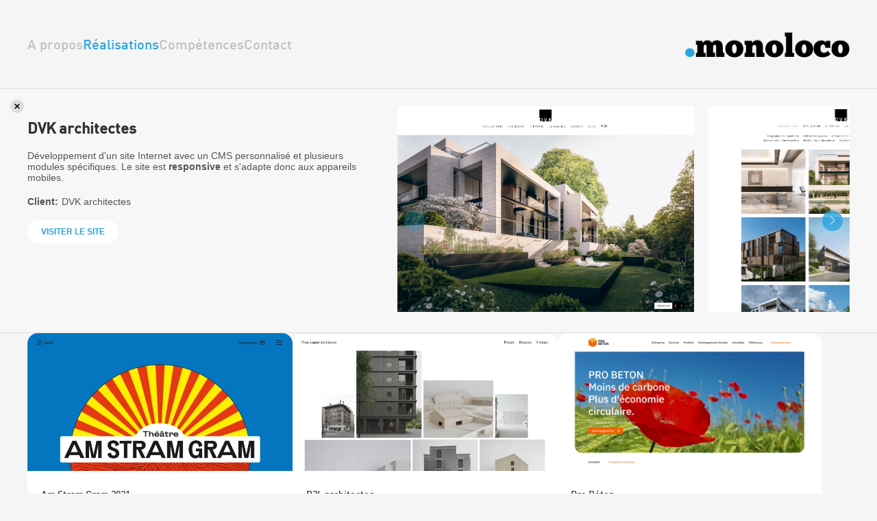

--- FILE ---
content_type: text/html; charset=UTF-8
request_url: https://monoloco.ch/fr/realisations/dvk-architectes
body_size: 3040
content:

<!DOCTYPE html>
<html lang="fr">
<head>
<meta http-equiv="Content-Type" content="text/html; charset=utf-8">
<base href="https://monoloco.ch/">
<meta name="viewport" content="width=device-width, initial-scale=1.0, maximum-scale=1.0, user-scalable=1">
<link rel="preconnect" href="https://fonts.googleapis.com">
<link rel="preconnect" href="https://fonts.gstatic.com" crossorigin>
<link href="https://fonts.googleapis.com/css2?family=Montserrat:ital,wght@0,400;0,600;1,400;1,600&display=swap" rel="stylesheet"> 
<title>DVK architectes</title>




<meta name="keywords" content="monoloco,creation site web,webdesign,agence web,realisation,conception,multimedia,intranet,application" lang="fr" /><meta name="description" content="DVK architectes - Développement d'un site Internet avec un CMS personnalisé et plusieurs modules spécifiques. Le site est responsive et s'adapte donc aux appareils mobiles." lang="fr" />
	

<meta property="og:type" content="website" />
<meta property="og:title" content="DVK architectes" />
<meta property="og:description" content="DVK architectes - Développement d'un site Internet avec un CMS personnalisé et plusieurs modules spécifiques. Le site est responsive et s'adapte donc aux appareils mobiles." />
<meta property="og:url" content="https://monoloco.ch/fr/realisations/dvk-architectes/" />
<meta name="twitter:card" content="summary_large_image" />
<meta property="og:image" content="https://monoloco.ch/users_uploads/projets_projets-screenshots/generated/108/p1dufig3qr8nh15401tdd1ltafs1e.webp?ck=2025-07-08-112229" />
<meta property="og:image:url" content="https://monoloco.ch/users_uploads/projets_projets-screenshots/generated/108/p1dufig3qr8nh15401tdd1ltafs1e.webp?ck=2025-07-08-112229" />
<meta name="twitter:image" content="https://monoloco.ch/users_uploads/projets_projets-screenshots/generated/108/p1dufig3qr8nh15401tdd1ltafs1e.webp?ck=2025-07-08-112229" />
	
<link href="https://monoloco.ch/fr/realisations/dvk-architectes" rel="canonical" />
<link href="https://monoloco.ch/fr/realisations/dvk-architectes" hreflang="fr" rel="alternate" />

<link rel="stylesheet" type="text/css" href="css/animate.min.css?ck=1638297918">
<link rel="stylesheet" type="text/css" href="css/din/stylesheet.css?ck=1638297918">
<link rel="stylesheet" type="text/css" href="js/monoloco_common/swiper/swiper-bundle.min.css?ck=1638297919">
<link rel="stylesheet" type="text/css" href="js/selectric/selectric.css?ck=1638435110">
<link rel="stylesheet" type="text/css" href="css/hamburgers.min.css?ck=1638297918">
<link rel="stylesheet" type="text/css" href="css/monoloco.css?ck=1768816793">
<script>
	var isTouchDevice = 'ontouchstart' in document.documentElement;
	var iOS = ['iPad', 'iPhone', 'iPod'].indexOf(navigator.platform) >= 0;


(function (w) {
    if (w.$) // jQuery already loaded, we don't need this script
        return;
    var _funcs = [];
    w.$ = function (f) { // add functions to a queue
        _funcs.push(f);
    };
    w.defer$ = function () { // move the queue to jQuery's DOMReady
        while (f = _funcs.shift())
            $(f);
    };
})(window);
</script>

<script async src="https://www.googletagmanager.com/gtag/js?id=G-FN7WMC67QJ"></script>
<script>
  window.dataLayer = window.dataLayer || [];
  function gtag(){dataLayer.push(arguments);}
  gtag('js', new Date());

  gtag('config', 'G-FN7WMC67QJ');
</script>
<!--<script type="text/javascript" src="https://cdn.weglot.com/weglot.min.js"></script>
<script>
    Weglot.initialize({
        api_key: 'wg_949f5d52b5eb03f8b41a3af732ebb98d2'
    });
</script>-->
</head>
<body class="projets lan_fr withitem">
<header id="header" class="inside">
        <button class="hamburger hamburger--collapse mobileonly" type="button">
        <span class="hamburger-box">
            <span class="hamburger-inner"></span>
        </span>
        </button>
        <nav>
            <!-- <a href="/fr" class="logo mobileonly"><h1>monoloco</h1></a> -->
            <div></div>
            <ul><li class=' ' data-subnav='subnav_3'><a href='/fr/a-propos'   class='btn_page '  >A propos</a></li><li class='active Selected ' data-subnav='subnav_4'><a href='/fr/realisations'   class='btn_projets active Selected'  >Réalisations</a></li><li class=' ' data-subnav='subnav_5'><a href='/fr/competences'   class='btn_competences '  >Compétences</a></li><li class=' ' data-subnav='subnav_6'><a href='/fr/contact'   class='btn_contact '  >Contact</a></li></ul>            <div class="mobileonly">© Copyright. monoloco 2026</div>
        </nav>
        <a href="/fr" class="logo"><h1>monoloco</h1></a>
</header>

<div class="headernav">
            <!-- <a href="/fr" class="logo mobileonly"><h1>monoloco</h1></a> -->
            <div></div>
            <ul><li class=' ' data-subnav='subnav_3'><a href='/fr/a-propos'   class='btn_page '  >A propos</a></li><li class='active Selected ' data-subnav='subnav_4'><a href='/fr/realisations'   class='btn_projets active Selected'  >Réalisations</a></li><li class=' ' data-subnav='subnav_5'><a href='/fr/competences'   class='btn_competences '  >Compétences</a></li><li class=' ' data-subnav='subnav_6'><a href='/fr/contact'   class='btn_contact '  >Contact</a></li></ul>            <div class="mobileonly">© Copyright. monoloco 2026</div>
        </div>

<header id="headermobile" class="mobile inside">
        <button class="hamburger hamburger--collapse mobileonly" type="button">
        <span class="hamburger-box">
            <span class="hamburger-inner"></span>
        </span>
        </button>
        <a href="/fr" class="logo"><h1>monoloco</h1></a>
</header><div id="content">
<div class='inside'><div class='projetcontainer detailfrompage loaded'><div class="projectdetails">
	<a href="#" class="closeproject"><!-- --></a>
	<div class="projectcontent">
		<h2>DVK architectes</h2>
		<p>D&eacute;veloppement d'un site Internet avec un CMS personnalis&eacute; et plusieurs modules sp&eacute;cifiques. Le site est <strong>responsive</strong> et s'adapte donc aux appareils mobiles.</p>				<table cellpadding="0" cellspacing="0">
						<tr><td style="padding:5px; padding-left:0px;"><strong>Client: </strong></td><td>DVK architectes</td></tr>		</table>
					<p><a href="http://dvkarchitectes.ch" target="_blank" class="whitebtn">Visiter le site</a></p>
						
	</div>
	<div class="projectimages">
		<div class="swiper projectswiper">
			<div class="swiper-wrapper">
									<div class="swiper-slide" style="width:auto">
													<img src="/users_uploads/projets_projets-screenshots/generated/108/p1dufig3qr8nh15401tdd1ltafs1e@2.webp?ck=2025-07-08-112229" height="300"  class="noauto">
											</div>
									<div class="swiper-slide" style="width:auto">
													<img src="/users_uploads/projets_projets-screenshots/generated/109/p1dufig3qr1o9q1l731meo1rmo1f56d@2.webp?ck=2025-07-08-112229" height="300"  class="noauto">
											</div>
									<div class="swiper-slide" style="width:auto">
													<img src="/users_uploads/projets_projets-screenshots/generated/106/p1dufii6ijju21le4h1911f4vc4k@2.webp?ck=2025-07-08-112227" height="300"  class="noauto">
											</div>
									<div class="swiper-slide" style="width:auto">
													<img src="/users_uploads/projets_projets-screenshots/generated/107/p1dufig3qrjis1se11t211n1blc3f@2.webp?ck=2025-07-08-112228" height="300"  class="noauto">
											</div>
							</div>
			<div class="swiper-button-next"></div>
      		<div class="swiper-button-prev"></div>
			<div class="swiper-pagination"></div>
		</div>
	</div>
</div>


</div></div><script>
$(function(){
var swiperoptions = {
                loop: false,
                autoplay: false,
                slidesPerView: "auto",
                spaceBetween: 20,
                navigation: {
                    nextEl: ".swiper-button-next",
                    prevEl: ".swiper-button-prev",
                },
                keyboard: true,    
            }
            new Swiper(".projectswiper", swiperoptions);
});
</script>
<div class="projectsgrid inside">
<a data-monoaos2='{"y":50,"duration":1,"opacity":1}' href="/fr/realisations/am-stram-gram" data-href="templates/projets/projet_details.php?id=339" data-title="Am Stram Gram 2021" data-url="/fr/realisations/am-stram-gram" id="am-stram-gram" class="projetitem  highlight projetopen">
<div>
<div class="thumb">
    <img class="lazy lazy_alpha" src="/users_uploads/projets_projets-screenshots-new/generated/2182/placeholder.png?ck=2025-07-08-115707" alt="" data-src="/users_uploads/projets_projets-screenshots-new/generated/2182/capture-decran-2021-11-30-a-125409.webp?ck=2025-07-08-115707" />
</div>
<div class="projetitem_content">
<h2>Am Stram Gram 2021</h2>

<h3>Site CMS</h3>
</div>
</div>
</a><a data-monoaos2='{"y":50,"duration":1,"opacity":1}' href="/fr/realisations/p2l-architectes" data-href="templates/projets/projet_details.php?id=263" data-title="P2L architectes" data-url="/fr/realisations/p2l-architectes" id="p2l-architectes" class="projetitem   projetopen">
<div>
<div class="thumb">
    <img class="lazy lazy_alpha" src="/users_uploads/projets_projets-screenshots-new/generated/2589/placeholder.png?ck=2025-07-08-121657" alt="" data-src="/users_uploads/projets_projets-screenshots-new/generated/2589/capture-decran-2022-09-27-a-143945.webp?ck=2025-07-08-121657" />
</div>
<div class="projetitem_content">
<h2>P2L architectes</h2>

<h3>Site CMS</h3>
</div>
</div>
</a><a data-monoaos2='{"y":50,"duration":1,"opacity":1}' href="/fr/realisations/pro-beton" data-href="templates/projets/projet_details.php?id=365" data-title="Pro Béton" data-url="/fr/realisations/pro-beton" id="pro-beton" class="projetitem   projetopen">
<div>
<div class="thumb">
    <img class="lazy lazy_alpha" src="/users_uploads/projets_projets-screenshots-new/generated/2712/placeholder.png?ck=2025-07-08-122306" alt="" data-src="/users_uploads/projets_projets-screenshots-new/generated/2712/capture-decran-2024-01-11-a-123154.webp?ck=2025-07-08-122306" />
</div>
<div class="projetitem_content">
<h2>Pro Béton</h2>

<h3><span class="nouveaute">New</span> | Site CMS</h3>
</div>
</div>
</a><a data-monoaos2='{"y":50,"duration":1,"opacity":1}' href="/fr/realisations/lorchestre-de-chambre-de-geneve-362" data-href="templates/projets/projet_details.php?id=362" data-title="L'Orchestre de Chambre de Genève" data-url="/fr/realisations/lorchestre-de-chambre-de-geneve-362" id="lorchestre-de-chambre-de-geneve-362" class="projetitem  highlight projetopen">
<div>
<div class="thumb">
    <img class="lazy lazy_alpha" src="/users_uploads/projets_projets-screenshots-new/generated/2733/placeholder.png?ck=2025-07-08-122441" alt="" data-src="/users_uploads/projets_projets-screenshots-new/generated/2733/capture-decran-2024-01-21-a-144242.webp?ck=2025-07-08-122441" />
</div>
<div class="projetitem_content">
<h2>L'Orchestre de Chambre de Genève</h2>

<h3><span class="nouveaute">New</span> | Site CMS</h3>
</div>
</div>
</a></div>
</div>
	



	
<footer class="inside">
    <div class="copyright">© Copyright. monoloco 2026</div>
    <div class="adresse"><a href="http://maps.google.com/maps/place?cid=15134353462514192854&amp;q=monoloco&amp;hl=en&amp;sll=46.199953,6.139647&amp;sspn=0.01053,0.037444&amp;ie=UTF8&amp;ll=46.205216,6.12093&amp;spn=0.000015,0.000021&amp;t=h&amp;z=16&amp;vpsrc=0" target="_blank">5, avenue du Mail - 1205 Genève - Suisse</a></div>
    <div class="contacts"><a href="tel:+41223404026">+41 22 340 40 26</a> - <a href="mailto:info@monoloco.ch">info@monoloco.ch</a></div>
</footer>
	<script src="js/monoloco_all.min.js?ck=1697463093"></script>

<script>defer$()</script>

</body>
</html>

--- FILE ---
content_type: text/css
request_url: https://monoloco.ch/css/monoloco.css?ck=1768816793
body_size: 4521
content:
.clear{
	clear:both;
}

*{
	outline: 0;
}

img:not(.noauto){
    border:none;
    max-width: 100%;
    height:auto;
}

.mobileframe{
    position: relative;
}

.mobileframe .cadre{
    z-index: 300;
    position: relative;
}

.mobilescreenshot{
    position:absolute;
    top:8.8%;
    left:6.3%;
    width:84.6%;
    height:87.9%;
    z-index: 200;
    background-position: center top;
    background-size: cover;
    background-repeat: no-repeat;
}

.nowrap{
    white-space: nowrap;
}

.hidden{
    visibility: hidden;
}

a{
    color: #2BA4DF;
    text-decoration: none;
}

.lazy_alpha {
    opacity: 0;
}
.lazy_alpha:not(.initial) {
    transition: opacity 1.5s;
}
.lazy_alpha.initial,
.lazy_alpha.loaded,
.lazy_alpha.error {
    opacity: 1;
}

html{
	padding:0px;
	margin:0px;
	min-height:100%;
	height: 100%;
    text-rendering: auto;
	text-rendering: optimizeLegibility;
	text-rendering: geometricPrecision;
	font-smooth: always;
	
	font-smoothing: antialiased;
	-moz-font-smoothing: antialiased;
	-webkit-font-smoothing: subpixel-antialiased;
	-webkit-font-smoothing: antialiased;
    -moz-osx-font-smoothing: grayscale;
}

body{
    padding:0px;
	margin:0px;
	min-height:100%;
	width:100%;
    height: 100%;
    max-width: 100%;
	-ms-text-size-adjust: 100%;
    -webkit-text-size-adjust: 100%;
	-webkit-font-smoothing: antialiased;
    background-color:#f5f5f5;
	color:#9c9c9c;
	font-size:16px;
	font-family:Arial, Helvetica, sans-serif;
    padding-top:130px;
    box-sizing: border-box;
}

.inside{
    box-sizing: border-box;
    padding-left: 40px;
    padding-right: 40px;
    width:100%;
}

#content{
    padding-bottom: 60px;
    min-height: calc(100vh - 220px);
    box-sizing: border-box;
}

body.projets #content{ 
    min-height: calc(100vh - 298px);
}

header{
    /*background-image: url(../img/trait.gif);*/
    border-bottom: 1px solid #ddd;
    background-repeat: repeat-x;
    background-position: left bottom;
    height: 130px;
    position: fixed;
    left: 0px;
    top:0px;
    width:100%;
    display: flex;
    align-items: center;
    justify-content: space-between;
    background-color: #f5f5f5;
    z-index: 200;
}

header nav ul, .headernav ul{
    display: flex;
    list-style: none;
    gap:20px;
    padding: 0px;
    margin:0px;
    font-size: 20px;
}

header.mobile{
    /*background-image: url(../img/trait.gif);*/
    border-bottom: 1px solid #ddd;
    background-repeat: repeat-x;
    background-position: left bottom;
    height: 60px;
    position: fixed;
    left: 0px;
    top:0px;
    width:100%;
    display: flex;
    align-items: center;
    justify-content: space-between;
    background-color: #f2f1f1;
    z-index: 200;
    display:none;
}

@media all and (-ms-high-contrast: none), (-ms-high-contrast: active) {
    header nav ul li{
        margin-right:20px;
    }
}

header nav ul li a, .headernav ul li a{
    font-family: 'DIN';
	text-decoration: none;
	color:#c0c0c0;
	/*text-shadow: 0px 1px 0px #fff;*/
    font-weight: 500;
}

header nav ul li  a:hover, header nav ul li.active a, .headernav ul li a:hover, .headernav ul li a.active {
    color: #2ba4df;
}

.headernav {
    display: none;
}

.logo{
    background-image: url(../img/monoloco.svg);
    background-position: right center;
    background-repeat: no-repeat;
    width:240px;
    height:40px;
    background-size: contain;
    overflow: hidden;
    text-indent: -40000px;
}

footer{
    display: flex;
    align-items: center;
    justify-content: space-between;
    height: 60px;
    background-color: #eaeaea;
}

footer, footer a{
    text-decoration: none;
    color: #9c9c9c;
    /*text-shadow: 0px 1px 0px #fff;*/
    font-size: 12px;
}

footer .copyright, footer .contacts{
    min-width:220px;
    max-width: 100%;
}

/*** HOME ***/
.swiperhome {
    width: 100%;
    height: 500px;
    margin: 0px auto 50px auto;
    /*background-image: url(../img/trait.gif);*/
    border-bottom: 1px solid #ddd;
    background-position: left bottom;
    background-color: #fff;
    background-repeat: repeat-x;
    font-family: 'DIN';
    font-weight: bold;
}

.swiperhome .swiper-slide{
    overflow: hidden;
}

.swiperhome div.titre{
	color:#000;
	font-size:60px;
    margin-top:50px;
	max-width: calc(100% - 410px);
}

.swiperhome div.text{
	font-size:28px;
    
}
.swiperhome div.text a{
	background-color:#009ee0;
	padding:6px;
	color:#FFF;
	font-size:16px;
	text-decoration: none;
	 border-radius: 40px;
	 margin-top:20px;
	 display:inline-block;
	padding-left: 20px;
    padding-right: 20px;
   /* font-family: 'DINMedium';*/

}

.swiperhome .projetslide div.text{
    max-width: 400px;
    font-weight: 500;
    line-height: 1.1em;
}

#welcome_imac{
    position:absolute;
    left:70%;
    bottom:50px;
}

#welcome_ipad{
    position:absolute;
    left:80%;
    bottom:30px;
}

#welcome_iphone{
    position:absolute;
    left:85%;
    bottom:0px;
}

#flowercontainer{
    position:absolute;
    bottom:-70px;
    left:60%;
    width: 400px;
    height: 400px;
}


.flower{ 
    position:absolute;
    width:400px;
    max-width: 100%;
    text-align:right;
    display:none
}

.flower img{
    border-radius: 10px;
    border: 3px solid #FFF;
    width: 200px !important;
    height: auto !important;
}

#cms_imac{
    position:absolute;
    left:70%;
    bottom:50px;
}


.projectimac{
    position:absolute;
    width:401px;
    height:236px;
    padding-top:12px;
    padding-bottom:152px;
    padding-left:19px;
    padding-right:20px;
    overflow:hidden;
    background-image:url(../img/imac.png);
    bottom:50px;
    left:70%;
}

.home_inside_realisation_btn{
	
	text-align: center;
}

.hometestimonials{
 
    margin-top: 50px;
    text-align: center;
    color:#fff;
    font-size: 30px;
    font-family: 'DIN';
    font-weight: 500;
}

.hometestimonials>.inside {
   background-color: #2BA4DF;
	border-radius: 15px;
	
	padding:0px;
	margin-left: 200px;
	margin-right: 200px;
	margin-bottom: 40px;
	width: auto;
	
}

.hometestimonials .temoignage{
    padding-left: 30px;
    padding-right: 30px;
    max-width: 960px;
    position: relative;
    margin: auto;
    box-sizing: border-box;

}

.hometemoigangesslider .swiper-slide{
    padding-top:40px;
    padding-bottom: 40px;
    padding-top:130px;
    padding-bottom: 130px;
}

.hometemoigangesslider .swiper-pagination-bullet-active{
    background:#fff;
}

.hometemoigangesslider .navigationcontainer{
    display: flex;
    position: absolute;
    bottom:10px;
    width:100%;
    align-items: center;
    justify-content: center;
}

.hometemoigangesslider .swiper-button-next, .hometemoigangesslider .swiper-button-prev, .hometemoigangesslider .swiper-pagination{
    position:relative;
    top:auto;
    left:auto;
    bottom:auto;
    right:auto;
  
}

.hometemoigangesslider .swiper-pagination{
    width:auto;
    display: flex;
    align-items: center;
    justify-content: center;
}


.hometestimonials .signature{
    font-weight: 400;
    font-size: 22px;
	padding-left: 15px;
    padding-right: 15px;
}

.home #content{
    padding-bottom:0px;
}

.filterselectcontainer{
    display: none;
}

.filtertitre{
    font-family: 'DIN';
    font-weight: 500;
}

select, .selectric {
    -webkit-appearance: none;
    -moz-appearance: none;
    appearance: none;
    border-radius: 5px;
    background-color: #d2d2d2;
    color: #fff;
    padding: 5px;
    padding-left: 10px;
    padding-right: 10px;
    text-transform: uppercase;
    font-size: 12px;
    font-family: 'DIN';
    font-weight: 500;
    border:none;
    background-image: url(../img/down-arrow.svg);
    background-position: calc(100% - 20px) center;
    background-repeat: no-repeat;
    background-size: 20px;
    box-sizing: border-box;
}

.selectric-open .selectric, .selectric-items{
    border-color:#d2d2d2;
}

.selectric .label{
    color:#fff;
    font-size: 14px;
}

.selectric .button{
    display: none;
}

select::-ms-expand {
    display: none;
}

select{
    font-size: 14px;
    padding:10px;
    line-height: 20px;
}

.selectric-items{
    text-transform: uppercase;
    font-family: 'DIN';
    font-weight: 500;
    top: calc(100% - 10px);
    box-sizing: border-box;
    border-bottom-left-radius: 5px;
    border-bottom-right-radius: 5px;
    padding-top: 10px;
}

.selectric-items li{
    /*color:#d2d2d2;*/
    padding-left: 20px;
}

.selectric-items li.highlighted{
    color:#fff;
}

.selectric-items li:hover{
    background-color: #d2d2d2;
    color: #fff;
}

@media all and (max-width:1023px){
    .swiperhome{
        height: auto;
    }
    .swiperhome .swiper-slide .inside{
        padding-bottom:500px;
    }
    .swiperhome div.text{
        max-width:none;
    }

    .filterselectcontainer{
        display: flex;
        margin-bottom: 50px;
        justify-content: space-between;
    }
    
    .filterselectcontainer form{
        width:100%;
    }
    
    .filterselectcontainer select{
        width:100%;
       
        
    }
    #welcome_imac, #welcome_ipad, #welcome_iphone, #flowercontainer, #cms_imac, .projectimac{
        left:auto;
        right:40px;
    }
	
.swiperhome div.titre{
	max-width: 100%;
}
	
}

@media all and (max-width:500px){

    .filterselectcontainer{
        flex-direction:column;
        margin-bottom: 10px;
    }

    .filterselectcontainer form{
        width:100%;
        margin-bottom: 20px;
    }
}



/*** PAGE ***/

.page #content, .contact #content{
    padding-bottom:0px;
}
.pageitem{
    /*display: flex;
    justify-content: space-between;
    align-items: flex-start;*/
    /*background-image: url(../img/trait.gif);*/
   
    background-repeat: repeat-x;
    background-position: left bottom;
    padding-top: 25px;
    background-color: #F7F7F7;
    color: #545454;
    align-items: stretch;
}

.pagecontent{
    width:100%;
    box-sizing: border-box;
    padding-left: 40px;
    padding-right: 40px;
    margin-bottom: 40px;
    max-width: 760px;
}

.pagecontent h1{
    font-family: "DIN";
    font-weight: bold;
    color: #333;
    font-size: 22px;
   
}

.pageimages{
    width:100%;
    overflow: hidden;
}

.pageimages img{
    width:auto;
    height:100%;
}

.pageimages .swiper{
    height: 100%;
}
/*** PAGE ***/

/*** PROJETS ***/

.projectfilters{
    /*position: fixed;
    left: 0px;
    top:130px;
    width:100%;*/
    margin: auto;
    margin-bottom: 20px;
    padding-top: 30px;
    padding-bottom: 30px;
    background-repeat: repeat-x;
    background-position: left bottom;
    width: 100%;
    background-color: #f5f5f5;
    z-index: 200;
    display: flex;
    align-items: center;
    justify-content:flex-start;
}


.projectfilters ul{
    display: flex;
    list-style: none;
    gap:20px;
    padding: 0px;
    margin:0px;
    margin-right:20px;
}

@media all and (-ms-high-contrast: none), (-ms-high-contrast: active) {
    .projectfilters ul li{
        margin-right:20px;
    }

    .projectfilters ul.tags li{
        margin-right:0px;
        margin-left: 20px;
    }
}

.projectfilters ul li a{
    border-radius: 40px;
    background-color: #FFF;
    color: #ababab;
    text-decoration: none;
    padding: 5px;
    padding-left: 10px;
    padding-right: 10px;
    text-transform: uppercase;
    font-size: 12px;
    font-family: 'DIN';
    font-weight: 500;
}

/*.projectfilters ul li a.tag {
    border:1px solid #ababab;
    background-color: transparent;
}*/

.projectfilters ul li a.selected, .projectfilters ul li a:hover{
    background-color: #d2d2d2;
    color: #FFF;
}





.projectsgrid{
    display: flex;
    display: -ms-flexbox;
    flex-direction: row;
    flex-wrap: wrap;
    -ms-flex-wrap: wrap;
    justify-content: flex-start;
    align-items: stretch;
    align-content: flex-start;
    gap:20px;
}
.projetitem{
    width: calc((100% - (4*20px))/5);
    box-sizing: border-box;
    background-color: #fff;
    display: flex;
    flex-direction: column;
    justify-content: space-between;
    overflow: hidden;
    text-decoration: none;
    color:inherit;
	border-radius: 15px;
   
}

.projetitem_content{
	padding: 20px;
	
}

@media all and (-ms-high-contrast: none), (-ms-high-contrast: active) {
    .projetitem{
        margin-right: 20px;
        margin-bottom: 20px;
    }
}

.projetitem.ajax{
    visibility:hidden;
}


.projetitem img{
    max-width: 100%;
}

.projetitem .thumb{
    position: relative;
    background-size: 100% auto;
    background-repeat: no-repeat;
    width:100%;
    padding-top:52%;
    overflow: hidden;
    z-index: 1;
}

.projetitem .thumb img{
    position: absolute;
    left:0px;
    top:0px;
    width:100%;
    height:100%;
	object-fit: cover;
	object-position: top center;
}



.projetitem .thumb .mobileframe{
    position: absolute;
    left:10%;
    top:10%;
    width: 80%;
}

.projetitem .thumb .mobileframe img{
    position: relative;
}

.projetitem h2{
    font-family: "DIN";
    font-weight: 500;
    color: #333;
    font-size: 14px;
    margin-top: 5px;
    margin-bottom: 10px;
}

.projetitem h3{
    margin: 0px;
    margin-top: 10px;
    text-transform: uppercase;
    font-size: 12px;
    font-weight: normal;
}

.projetitem h3 .nouveaute{
    color: #2ba4df;
    font-weight: 800;
}

.projetcontainer{
    position: relative;
    width:100%;
    padding-left: 40px;
    padding-right: 40px;
    background-color: #000;
    display: note;
    margin-left: -40px;
    margin-right: -40px;
    padding-top: 0px;
    padding-bottom: 0px;
    background-color: #F7F7F7;
     /*background-image: url(../img/trait.gif);*/
     border-top: 1px solid #ddd;
    background-repeat: repeat-x;
    background-position: left top; 
    overflow: hidden;
    height: 0px;
}

.projetcontainer.detailfrompage{
    height:auto;
    padding-top:25px;
    padding-bottom:27px;
    border-top: none;
}

.projetcontainer:after{
    content:"";
    display: block;
    position: absolute;
     /*background-image: url(../img/trait.gif);*/
     border-bottom: 1px solid #ddd;
    background-repeat: repeat-x;
    background-position: left bottom;
    height:2px;
    width:100%;
    bottom:0px;
    left:0px;
}
.projetcontainer.loading{
    display: flex;
    justify-content: center;
    align-items: center;
    overflow: hidden;
}

.projetcontainer.loaded{
    display: block;
}

.projectdetails{
    display: flex;
    justify-content: space-between;
    align-items: flex-start;
    opacity: 0;
}

.projetcontainer.detailfrompage .projectdetails{
    opacity: 1;
}

.projetcontainer.loading .projectdetails{
    opacity:0;
    /*visibility:hidden;*/
}

.projectdetails .closeproject{
    display: block;
    background-image: url(../img/close_icon.svg);
    background-repeat: no-repeat;
    background-position: center center;
    background-color: rgba(200,200,200,.5);
    border-radius: 20px;
    background-size: 50%;
    height: 20px;
    width: 20px;
    position: absolute;
    top: 15px;
    left: 15px;
}


.projectcontent{
    width:480px;
    color: #545454;
    font-size: 14px;
}

.projectcontent a.whitebtn, a.btn{
	border-radius: 40px;
	background-color: #FFF;
	text-decoration: none;
	padding: 5px;
	padding-left: 20px;
	padding-right: 20px;
	text-transform: uppercase;
	font-size: 12px;
	font-weight: bold;
	white-space: nowrap;
	line-height: 24px;
	display: inline-block;
}

a.btn{
    margin-top:40px;
    display: inline-block;
}

.projectcontent a.whitebtn:hover, a.btn:hover{
	background-color:#2BA4DF;
	color:#FFF !important;
}

.projectcontent span.graybtn{
	border-radius: 5px;
	background-color:#FFF;
	text-decoration:none;
	padding:5px;
	text-transform:uppercase;
	font-size:9px;
	font-weight:bold;
	 white-space: nowrap;
	
}

.projectcontent h2{
    font-family: 'DIN';
    color: #333;
    font-size: 22px;
    font-weight: bold;
}

.projectimages{
    width:calc(100% - 540px);
    overflow: hidden;
}

.archivegrid{
    display: flex;
    flex-direction: row;
    flex-wrap: wrap;
    justify-content: flex-start;
    align-items: stretch;
    align-content: flex-end;
    gap: 20px;
    margin-top: 20px;
}

.archivegrid, .archivegrid > span, .archivegrid > a{
    line-height: 22px;
}

.archiveitem.highlight{
    font-size: 1.2em;
    font-weight: bold;
}

/*.archiveitem.selected{
    font-weight: bold;
}*/

.archives h2{
    font-family: 'DIN';
    color: #c0c0c0;
    font-size: 22px;
    font-weight: bold;
    margin-top:60px;
    margin-bottom: 40px;
}

.archivegrid .anneetitre{
    color:#c0c0c0;
    font-family: 'DIN';
    font-weight: bold;
    font-size: 1.2em;

}
/*** PROJETS ***/

/*** COMPETENCES ***/
.competenceitem{
    display: flex;
    justify-content: space-between;
    align-items: flex-start;
     /*background-image: url(../img/trait.gif);*/
     border-bottom: 1px solid #ddd;
    background-repeat: repeat-x;
    background-position: left bottom;
    padding-bottom: 47px;
    padding-top: 40px;
    overflow: hidden;
}

.competencecontent{
    width:65%;
    color: #545454;
    font-size: 16px;
}

.competencecontent h2{
  font-family: 'DIN';
  color: #333;
  font-size: 30px;
  font-weight: bold;
  margin-top: 10px;
}


.competenceimages{
    width:calc(70% - 60px);
}

.competenceswiper .swiper-slide{
    display: flex;
    align-items: center;
    justify-content: center;
}

.competenceswiper .swiper-slide img{
    max-height: 600px;
}


/*** COMPETENCES ***/

/*** CONTACT ***/

#map{
    width: 100%;
    height:400px;
}



/*** CONTACT ***/


/*** LOADER ***/
.lds-ring {
    display: inline-block;
    position: relative;
    width: 80px;
    height: 80px;
  }
  .lds-ring div {
    box-sizing: border-box;
    display: block;
    position: absolute;
    width: 64px;
    height: 64px;
    margin: 8px;
    border: 8px solid #fff;
    border-radius: 50%;
    animation: lds-ring 1.2s cubic-bezier(0.5, 0, 0.5, 1) infinite;
    border-color: #fff transparent transparent transparent;
  }
  .lds-ring div:nth-child(1) {
    animation-delay: -0.45s;
  }
  .lds-ring div:nth-child(2) {
    animation-delay: -0.3s;
  }
  .lds-ring div:nth-child(3) {
    animation-delay: -0.15s;
  }
  @keyframes lds-ring {
    0% {
      transform: rotate(0deg);
    }
    100% {
      transform: rotate(360deg);
    }
  }
/*** LOADER ***/

/*** SWIPER ***/
.swiper-button-next, .swiper-button-prev{
    width:30px;
    height:30px;
    margin-top: 0px;
}

.swiper-button-next:after, .swiper-button-prev:after{
    width:30px;
    height:30px;
    background-color: rgba(43, 164, 223, .8);
    color:#fff;
    border-radius: 100%;
    font-size: 12px;
    display: flex;
    justify-content: center;
    align-items: center;
}
/*** SWIPER ***/

.mobileonly{
    display: none;
}

@media all and (max-width:2200px){
    .projetitem{
        width: calc((100% - (4*20px))/5);
    }
}

@media all and (max-width:1900px){
    .projetitem{
        width: calc((100% - (4*20px))/5);
    }
}

body.home .projetitem{
    width: calc((100% - (3*20px))/4);
}

@media all and (max-width:1600px){
    .projetitem{
        width: calc((100% - (3*20px))/4);
    }
}

@media all and (max-width:1300px){
    .projetitem{
        width: calc((100% - (2*20px))/3);
    }
    body.home .projetitem{
        width: calc((100% - (2*20px))/3);
    }
}



@media all and (max-width:1023px){
    .mobileonly{
        display: block;
    }
    header{
        display: none;
    }
    header.mobile{
        display:flex;
        z-index: 3000;
    }
    .pageitem{
        flex-direction: column;
    }
    .pagecontent{
        width:100% !important;
        padding-right: 40px;
    }
    .pageimages{
        width:100% !important;
    }

    .contact .pageimages{
        height:300px;
        margin-top: 20px;
    }

    .projectdetails{
        flex-direction: column;
    }
    .projectcontent{
        width:100%;
    }

    .projectswiper .swiper-slide{
        max-width:100%;
        text-align: center;

    }
    .projectswiper img{
        height: auto;
        width:auto;
        max-width: 100%;
    }
    .mobileframe{
        display: inline-block;
    }
    

    .swiper .mobileframe .cadre, .swiperhome img {
        max-height: 500px;
        width:auto;
        max-width: 100%;
    }

    .projectimages{
        width:100%;
    }

    .projectfilters{
        display: none;
    }

    .competenceitem{
        flex-direction: column;
    }

    .competencecontent{
        width:100%;
    }

    .competenceimages{
        width:100%;
        margin-top: 40px;
    }

    body{
        padding-top: 60px;
    }
    body.projets {
        padding-top: 90px;
    }

    .hamburger{
        z-index: 3000;
        margin-top:17px;
    }

    header .logo{
        z-index: 3000;
    }


    .headernav {
        display: flex;
        flex-direction: column;
        align-items: center;
        position: fixed;
        width: 100vw;
        height: 100vh;
        z-index: 2000;
        background-color: #f2f1f1;
        top: 0px;
        left: 0px;
        justify-content: space-between;
        box-sizing: border-box;
        padding-top: 20px;
        padding-bottom: 20px;
        transform: translateY(-100%);
        transition: transform .5s ease-in-out;
        
    }

    header.mobile .logo{
        width:190px;
    }

    body.menuopened .headernav {
        transform: translateY(0);
    }
    .headernav ul{
        flex-direction: column;
        align-items: center;
        width: 100%;
        font-size: 30px;
        opacity: 0;
        transition: transform 2s ease-in;
    }

    body.menuopened .headernav ul{
        opacity:1;
    }
}

@media all and (max-width:900px){
    .projetitem{
        width: calc((100% - (1*20px))/2);
    }
    body.home .projetitem{
        width: calc((100% - (1*20px))/2);
    }

    footer{
        flex-direction: column;
        padding-top:10px;
        padding-bottom:10px;
    }

    #map{
        width: 100%;
        height:400px;
    }
}


@media all and (max-width:820px){

 .competenceitem:nth-child(2n+1) {
  flex-direction: column !important;
}

.hometestimonials > .inside {
  margin-left: 40px;
  margin-right: 40px;
}
	
    
}

@media all and (max-width:600px){
    .inside{
        padding-left:15px;
        padding-right: 15px;
    }
    .pagecontent{
        padding-left:15px;
        padding-right: 15px;
    }
    .projetitem{
        width: 100%;
    }
    body.home .projetitem{
        width: 100%;
    }

    .swiper .mobileframe .cadre, .swiperhome img {
        max-height: 300px;
    }
    

    .swiperhome div.titre{
        font-size:28px;
    }
    
    .swiperhome div.text{
        font-size:20px;
    }
    .swiperhome div.text a{
        font-size: 12px;
    }

    .projectdetails .closeproject{
        left:35px;
    }
	
	.hometestimonials > .inside {
  margin-left: 15px;
  margin-right: 15px;
}
	
}